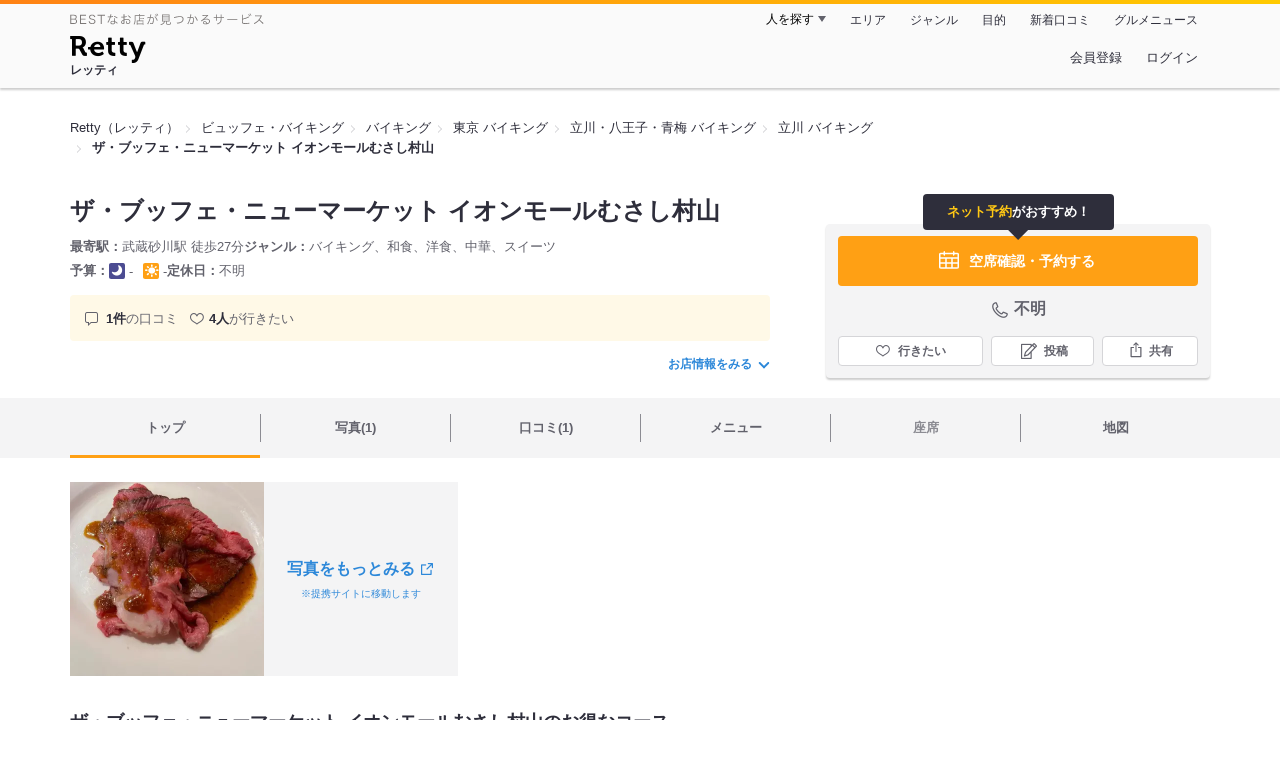

--- FILE ---
content_type: text/html;charset=UTF-8
request_url: https://retty.me/area/PRE13/ARE3/SUB301/100001493246/
body_size: 13458
content:
<!DOCTYPE html>
<html lang="ja" data-n-head="%7B%22lang%22:%7B%22ssr%22:%22ja%22%7D%7D">
  <head >
    <title>ザ・ブッフェ・ニューマーケット イオンモールむさし村山（立川/バイキング） - Retty（レッティ）</title><meta data-n-head="ssr" charset="utf-8"><meta data-n-head="ssr" name="viewport" content="width=device-width, initial-scale=1, viewport-fit=cover, maximum-scale=1.0"><meta data-n-head="ssr" property="og:site_name" content="Retty（レッティ）"><meta data-n-head="ssr" property="og:locale" content="ja_JP"><meta data-n-head="ssr" property="al:ios:app_store_id" content="473919569"><meta data-n-head="ssr" property="al:ios:app_name" content="Retty"><meta data-n-head="ssr" property="fb:app_id" content="218159034880392"><meta data-n-head="ssr" name="twitter:card" content="summary_large_image"><meta data-n-head="ssr" name="twitter:site" content="@Retty_jp"><meta data-n-head="ssr" data-hid="description" name="description" content="こちらは『ザ・ブッフェ・ニューマーケット イオンモールむさし村山（立川/バイキング）』のお店ページです。実名でのオススメが1件集まっています。Rettyで食が好きなグルメな人たちからお店を探そう！"><meta data-n-head="ssr" data-hid="keywords" name="keywords" content="ザ・ブッフェ・ニューマーケット イオンモールむさし村山,ざ ぶっふぇ にゅーまーけっと いおんもーるむさしむらやま,武蔵砂川,バイキング"><meta data-n-head="ssr" data-hid="al:ios:url" name="al:ios:url" content="retty://?page=restaurant&restaurant_id=100001493246"><meta data-n-head="ssr" data-hid="twitter:url" name="twitter:url" content="https://retty.me/area/PRE13/ARE3/SUB301/100001493246/"><meta data-n-head="ssr" data-hid="twitter:title" name="twitter:title" content="ザ・ブッフェ・ニューマーケット イオンモールむさし村山 - Retty（レッティ）"><meta data-n-head="ssr" data-hid="twitter:description" name="twitter:description" content="こちらは『ザ・ブッフェ・ニューマーケット イオンモールむさし村山（立川/バイキング）』のお店ページです。実名でのオススメが1件集まっています。Rettyで食が好きなグルメな人たちからお店を探そう！"><meta data-n-head="ssr" data-hid="twitter:image" name="twitter:image" content="https://og-image.retty.me/restaurant/100001493246/"><meta data-n-head="ssr" data-hid="og:type" property="og:type" content="rettyme:restaurant"><meta data-n-head="ssr" data-hid="og:url" property="og:url" content="https://retty.me/area/PRE13/ARE3/SUB301/100001493246/"><meta data-n-head="ssr" data-hid="og:title" property="og:title" content="ザ・ブッフェ・ニューマーケット イオンモールむさし村山 - Retty（レッティ）"><meta data-n-head="ssr" data-hid="og:description" property="og:description" content="こちらは『ザ・ブッフェ・ニューマーケット イオンモールむさし村山（立川/バイキング）』のお店ページです。実名でのオススメが1件集まっています。Rettyで食が好きなグルメな人たちからお店を探そう！"><meta data-n-head="ssr" data-hid="og:image" property="og:image" content="https://og-image.retty.me/restaurant/100001493246/"><link data-n-head="ssr" rel="icon" type="image/x-icon" href="/ssr_assets/favicon.ico"><link data-n-head="ssr" rel="stylesheet" href="/_nuxt/style-548d51.css"><link data-n-head="ssr" data-hid="canonical" rel="canonical" href="https://retty.me/area/PRE13/ARE3/SUB301/100001493246/"><link data-n-head="ssr" rel="preload" as="image" href="https://ximg.retty.me/crop/s388x388/q80/das/-/retty/img_repo/2l/01/29788167.jpg"><script data-n-head="ssr" src="/ssr_assets/scripts/vendor/treasureData.js" defer type="text/javascript"></script><script data-n-head="ssr" src="/ssr_assets/scripts/vendor/nuxtPolyfill.js" defer type="text/javascript"></script><script data-n-head="ssr" src="https://securepubads.g.doubleclick.net/tag/js/gpt.js" defer type="text/javascript"></script><script data-n-head="ssr" type="application/ld+json">[{"@context":"http://schema.org","@type":"ViewAction","target":{"@type":"EntryPoint","urlTemplate":"ios-app://473919569/retty/?page=restaurant&restaurant_id=100001493246"}},{"@context":"http://schema.org","@type":"BreadcrumbList","itemListElement":[{"@type":"ListItem","position":1,"item":{"@id":"https://retty.me/","name":"Retty（レッティ）"}},{"@type":"ListItem","position":2,"item":{"@id":"https://retty.me/category/LCAT21/","name":"ビュッフェ・バイキング"}},{"@type":"ListItem","position":3,"item":{"@id":"https://retty.me/category/LCAT21/CAT360/","name":"バイキング"}},{"@type":"ListItem","position":4,"item":{"@id":"https://retty.me/area/PRE13/LCAT21/CAT360/","name":"東京 バイキング"}},{"@type":"ListItem","position":5,"item":{"@id":"https://retty.me/area/PRE13/ARE3/LCAT21/CAT360/","name":"立川・八王子・青梅 バイキング"}},{"@type":"ListItem","position":6,"item":{"@id":"https://retty.me/area/PRE13/ARE3/SUB301/LCAT21/CAT360/","name":"立川 バイキング"}}]},{"@context":"http://schema.org","@type":"Restaurant","@id":"https://retty.me/area/PRE13/ARE3/SUB301/100001493246/","name":"ザ・ブッフェ・ニューマーケット イオンモールむさし村山","alternateName":"ざ ぶっふぇ にゅーまーけっと いおんもーるむさしむらやま","image":"https://img.retty.me/img_repo/2l/01/29788167.jpg","telephone":"不明","address":{"@type":"PostalAddress","streetAddress":"榎１-１-３ イオンモールむさし村山１F","addressLocality":"武蔵村山市","addressRegion":"東京都","postalCode":"2080022","addressCountry":{"@type":"Country","name":"JP"}},"servesCuisine":["バイキング","和食","洋食","中華","スイーツ"],"potentialAction":{"@type":"ReserveAction","target":{"@type":"EntryPoint","urlTemplate":"https://retty.me/reservation/100001493246","inLanguage":"ja-JP","actionPlatform":"http://schema.org/DesktopWebPlatform"},"result":{"@type":"FoodEstablishmentReservation","name":"ネット予約"}},"geo":{"@type":"GeoCoordinates","latitude":35.746386,"longitude":139.38495469999998},"openingHoursSpecification":null,"review":[{"@type":"Review","position":1,"datePublished":"2022-06-08T03:13:40Z","reviewBody":"パスタ、お寿司、小籠包、ワッフルが注文式で出来立てを食べれるのもいいところ。\nただ、少し品数少ない印象。\n","url":"https://retty.me/area/PRE13/ARE3/SUB301/100001493246/52841938/","author":{"@type":"Person","name":"Aya Baba"},"reviewRating":{"@type":"Rating","ratingValue":2,"worstRating":1,"bestRating":3}}],"priceRange":"ランチ予算: 営業時間外 ディナー予算: 営業時間外","interactionStatistic":["行った人:1人","行きたい人:4人"],"aggregateRating":{"@type":"AggregateRating","ratingValue":3.5,"reviewCount":1,"bestRating":5,"worstRating":0}}]</script><link rel="modulepreload" as="script" crossorigin href="/_nuxt/client-CmuuDN2x.js"><link rel="prefetch" as="image" type="image/jpeg" href="/_nuxt/not_found-Bs5h1vgP-548d51.jpg"><link rel="prefetch" as="image" type="image/png" href="/_nuxt/no-user-icon-DA2IkvCS-548d51.png"><link rel="prefetch" as="image" type="image/svg+xml" href="/_nuxt/catchcopy-BXFLMLhI-548d51.svg"><link rel="prefetch" as="image" type="image/svg+xml" href="/_nuxt/iconfont-AEAI28Ga-548d51.svg"><link rel="prefetch" as="image" type="image/svg+xml" href="/_nuxt/ic_search-D5W3hUgS-548d51.svg"><link rel="prefetch" as="image" type="image/svg+xml" href="/_nuxt/ic_modal_login-Bfaa9Knx-548d51.svg"><link rel="prefetch" as="image" type="image/svg+xml" href="/_nuxt/ic_modal_hamburger-CO6b-0AH-548d51.svg"><link rel="prefetch" as="image" type="image/svg+xml" href="/_nuxt/ic-retty_symbol-DbM0Epu8-548d51.svg">
  </head>
  <body >
    <div data-server-rendered="true" id="__nuxt"><!----><div id="__layout"><div><header class="header" data-v-dccb3a6b><div class="header__centering" data-v-dccb3a6b><div class="header__sub" data-v-dccb3a6b><a href="https://retty.me/announce/philosophy/" class="header__catchcopy" data-v-dccb3a6b><img src="/_nuxt/catchcopy-BXFLMLhI-548d51.svg" alt="BESTなお店が見つかるサービス" width="194" height="12" data-v-dccb3a6b></a><ul class="global-navigation" data-v-63815ba8 data-v-dccb3a6b><!----><li isShown="true" class="navigation-item" data-v-e368c963 data-v-63815ba8><button class="navigation-item__button" data-v-e368c963> 人を探す </button><div class="tooltip navigation-item__popup" style="display:none;" data-v-22224c7e data-v-e368c963><ul class="link-list" data-v-22224c7e data-v-e368c963><li class="link-list__item" data-v-22224c7e data-v-e368c963><a href="https://retty.me/top-users/" data-v-e368c963> TOP USER </a></li><li class="link-list__item" data-v-22224c7e data-v-e368c963><a href="https://user.retty.me/" data-v-e368c963> ユーザーを探す </a></li></ul></div></li><li isShown="true" class="navigation-item" data-v-e368c963 data-v-63815ba8><a href="https://retty.me/area/" class="navigation-item__link" data-v-e368c963> エリア </a></li><li isShown="true" class="navigation-item" data-v-e368c963 data-v-63815ba8><a href="https://retty.me/category/" class="navigation-item__link" data-v-e368c963> ジャンル </a></li><li isShown="true" class="navigation-item" data-v-e368c963 data-v-63815ba8><a href="https://retty.me/purpose/" class="navigation-item__link" data-v-e368c963> 目的 </a></li><li isShown="true" class="navigation-item" data-v-e368c963 data-v-63815ba8><a href="https://retty.me/reports/" class="navigation-item__link" data-v-e368c963> 新着口コミ </a></li><li isShown="true" class="navigation-item" data-v-e368c963 data-v-63815ba8><a rel="noopener" target="_blank" href="https://retty.news/" class="navigation-item__link" data-v-e368c963> グルメニュース </a></li></ul></div><div class="header__main" data-v-dccb3a6b><ruby class="header-logo" data-v-dccb3a6b><a href="https://retty.me/" aria-label="Retty" class="header-logo__item" data-v-dccb3a6b></a><rt class="header-logo__kana" data-v-dccb3a6b>レッティ</rt></ruby><search-bar-pc search-props="{&quot;locationType&quot;:&quot;SUB_AREA&quot;,&quot;subArea&quot;:{&quot;type&quot;:&quot;SUB_AREA&quot;,&quot;id&quot;:301,&quot;name&quot;:&quot;立川&quot;},&quot;keywordType&quot;:&quot;CATEGORY&quot;,&quot;category&quot;:{&quot;type&quot;:&quot;CATEGORY&quot;,&quot;id&quot;:360,&quot;name&quot;:&quot;バイキング&quot;}}" class="header__search" data-v-dccb3a6b></search-bar-pc><div class="menu" data-v-e46ae649 data-v-dccb3a6b><a rel="nofollow" href="https://retty.me/login/signup/?returnUrl=%2Farea%2FPRE13%2FARE3%2FSUB301%2F100001493246%2F" class="navigation-button" data-v-e46ae649> 会員登録 </a><a rel="nofollow" href="https://retty.me/login/?returnUrl=%2Farea%2FPRE13%2FARE3%2FSUB301%2F100001493246%2F" class="navigation-button" data-v-e46ae649> ログイン </a></div></div></div></header><main class="restaurant-detail" data-v-83bd07a4><!----><section class="restaurant-detail__breadcrumbs" data-v-83bd07a4><nav class="breadcrumb" data-v-7439e540 data-v-83bd07a4><ol class="breadcrumb__list breadcrumb__list--restaurant" data-v-7439e540><li __typename="BreadcrumbsItem" class="item breadcrumb__item" data-v-c81b06b5 data-v-7439e540><a href="https://retty.me/" data-v-c81b06b5><span data-v-c81b06b5>Retty（レッティ）</span></a></li><li __typename="BreadcrumbsItem" class="item breadcrumb__item" data-v-c81b06b5 data-v-7439e540><a href="https://retty.me/category/LCAT21/" data-v-c81b06b5><span data-v-c81b06b5>ビュッフェ・バイキング</span></a></li><li __typename="BreadcrumbsItem" class="item breadcrumb__item" data-v-c81b06b5 data-v-7439e540><a href="https://retty.me/category/LCAT21/CAT360/" data-v-c81b06b5><span data-v-c81b06b5>バイキング</span></a></li><li __typename="BreadcrumbsItem" class="item breadcrumb__item" data-v-c81b06b5 data-v-7439e540><a href="https://retty.me/area/PRE13/LCAT21/CAT360/" data-v-c81b06b5><span data-v-c81b06b5>東京 バイキング</span></a></li><li __typename="BreadcrumbsItem" class="item breadcrumb__item" data-v-c81b06b5 data-v-7439e540><a href="https://retty.me/area/PRE13/ARE3/LCAT21/CAT360/" data-v-c81b06b5><span data-v-c81b06b5>立川・八王子・青梅 バイキング</span></a></li><li __typename="BreadcrumbsItem" class="item breadcrumb__item" data-v-c81b06b5 data-v-7439e540><a href="https://retty.me/area/PRE13/ARE3/SUB301/LCAT21/CAT360/" data-v-c81b06b5><span data-v-c81b06b5>立川 バイキング</span></a></li><li class="item breadcrumb__item item--last" data-v-c81b06b5 data-v-7439e540><a href="https://retty.me/area/PRE13/ARE3/SUB301/100001493246/" data-v-c81b06b5><span data-v-c81b06b5>ザ・ブッフェ・ニューマーケット イオンモールむさし村山</span></a></li></ol></nav><aside class="restaurant-top-banner" data-v-3a9ece3a data-v-83bd07a4><!----></aside></section><header class="restaurant-detail__header" data-v-83bd07a4><section class="summary" data-v-792ed78d data-v-83bd07a4><div class="summary__content" data-v-792ed78d><!----><div class="restaurant-summary-title summary__title" data-v-6dbad5ad data-v-792ed78d><h1 class="restaurant-summary-title__name" data-v-6dbad5ad> ザ・ブッフェ・ニューマーケット イオンモールむさし村山</h1><!----></div><footer class="footer" data-v-e4fcb448 data-v-792ed78d><dl class="footer__information information-list" data-v-e4fcb448><div class="information-list__item" data-v-e4fcb448><dt class="information-list__label information-list__label--location" data-v-e4fcb448><span data-v-e4fcb448>最寄駅</span></dt><dd class="information-list__description" data-v-e4fcb448> 武蔵砂川駅 徒歩27分 </dd></div><div class="information-list__item" data-v-e4fcb448><dt class="information-list__label information-list__label--categories" data-v-e4fcb448><span data-v-e4fcb448>ジャンル</span></dt><dd class="information-list__description" data-v-e4fcb448> バイキング、和食、洋食、中華、スイーツ </dd></div></dl><dl class="footer__information information-list" data-v-e4fcb448><div class="information-list__item" data-v-e4fcb448><dt class="information-list__label" data-v-e4fcb448><span data-v-e4fcb448>予算</span></dt><dd class="information-list__description" data-v-e4fcb448><dl class="information-list__budgets" data-v-e4fcb448><div class="information-list__budget-item" data-v-e4fcb448><dt data-v-e4fcb448></dt><dd data-v-e4fcb448><span class="scene-badge scene-badge--dinner" data-v-487ff6db data-v-e4fcb448>-</span></dd></div><div class="information-list__budget-item" data-v-e4fcb448><dt data-v-e4fcb448></dt><dd data-v-e4fcb448><span class="scene-badge scene-badge--lunch" data-v-487ff6db data-v-e4fcb448>-</span></dd></div></dl></dd></div><div class="information-list__item" data-v-e4fcb448><dt class="information-list__label information-list__label--holidays" data-v-e4fcb448><span data-v-e4fcb448>定休日</span></dt><dd class="information-list__description" data-v-e4fcb448> 不明 </dd></div></dl></footer><div data-v-61e7bf14 data-v-792ed78d><ul class="speciality-label-list speciality-label-list--no-familiar-label" data-v-61e7bf14><!----><!----><li class="report-count" data-v-61e7bf14><strong class="report-count--bold" data-v-61e7bf14>1件</strong>の口コミ </li><li class="wannago-count" data-v-61e7bf14><strong class="wannago-count--bold" data-v-61e7bf14>4人</strong>が行きたい </li></ul></div><!----><a href="#js-restaurant-info" class="readmore readmore--margin-top" data-v-792ed78d> お店情報をみる <i data-v-792ed78d></i></a></div><div class="actions" style="z-index:90;" data-v-0d0c8869 data-v-792ed78d><div class="reservation-speech-balloon" data-v-84896289 data-v-0d0c8869><p data-v-84896289><em class="reservation-speech-balloon--emphasis" data-v-84896289>ネット予約</em>がおすすめ！</p></div><div class="actions__box" data-v-0d0c8869><div data-v-485de147 data-v-0d0c8869><a rel="noopener noreferrer nofollow noreferrer noopener nofollow" target="_blank" href="https://gaff.gurunavi.jp/track/gc.php?ga_bid=1551&amp;ga_pid=5895&amp;ga_red=https://r.gnavi.co.jp/plan/ghe5234/plan-reserve/plan/plan_list/?sc_cid=al_rt" class="featured-button" data-v-485de147><figure class="featured-button__icon" data-v-485de147><svg id="icon" width="24px" height="32px" xmlns="http://www.w3.org/2000/svg" viewBox="0 0 48 48"><title>calendar_o</title><path d="M40.8057,9.4389h-5.97V7.7a1.5,1.5,0,1,0-3,0V9.4389H16.1646V7.7a1.5,1.5,0,0,0-3,0V9.4389h-5.97A3.1978,3.1978,0,0,0,4,12.6332V38.1088a3.1979,3.1979,0,0,0,3.1943,3.1944H40.8057A3.1979,3.1979,0,0,0,44,38.1088V12.6332A3.1978,3.1978,0,0,0,40.8057,9.4389ZM19.3335,28.3129V21.3315h9.333v6.9814Zm9.333,3v6.99h-9.333v-6.99ZM7,21.3315h9.3335v6.9814H7Zm24.6665,0H41v6.9814H31.6665ZM7.1943,12.4389h5.97v1.5039a1.5,1.5,0,0,0,3,0V12.4389H31.8354v1.5039a1.5,1.5,0,0,0,3,0V12.4389h5.97A.1994.1994,0,0,1,41,12.6332v5.6983H7V12.6332A.1994.1994,0,0,1,7.1943,12.4389ZM7,38.1088V31.3129h9.3335v6.99H7.1943A.2.2,0,0,1,7,38.1088Zm33.8057.1944H31.6665v-6.99H41v6.7959A.2.2,0,0,1,40.8057,38.3032Z" fill="#fff"></path></svg></figure><div data-v-485de147><span data-v-485de147>空席確認・予約する</span><span class="featured-button__subtext" data-v-485de147></span></div></a></div><div class="telephone telephone--reservation" data-v-36f2c735 data-v-0d0c8869><i data-v-36f2c735></i> <span class="tel-number" data-v-36f2c735>不明</span></div><!----><ul class="actions__button-list" data-v-0d0c8869><li class="actions__button-item actions__button-item--primary" data-v-0d0c8869><button type="button" class="button button--wannago" data-v-ac1c44ab data-v-0d0c8869><!----><span class="button__label" data-v-ac1c44ab>行きたい</span><!----></button></li><li class="actions__button-item" data-v-0d0c8869><button type="button" class="button button--post" data-v-ac1c44ab data-v-0d0c8869><!----><span class="button__label" data-v-ac1c44ab>投稿</span><!----></button></li><li class="actions__button-item" data-v-0d0c8869><button type="button" class="button button--share" data-v-ac1c44ab data-v-0d0c8869><figure data-v-ac1c44ab><svg width="18px" height="18px" viewBox="0 0 48 48" version="1.1" xmlns="http://www.w3.org/2000/svg" xmlns:xlink="http://www.w3.org/1999/xlink"><title>ic_export</title><path d="M37.07,15.71h-6.3c-.83,0-1.5,.67-1.5,1.5s.67,1.5,1.5,1.5h4.8v21.52H12.43V18.71h4.8c.83,0,1.5-.67,1.5-1.5s-.67-1.5-1.5-1.5h-6.3c-.83,0-1.5,.67-1.5,1.5v24.52c0,.83,.67,1.5,1.5,1.5h26.14c.83,0,1.5-.67,1.5-1.5V17.21c0-.83-.67-1.5-1.5-1.5Z" fill="#62626c"></path><path d="M19.3,11.82l3.2-3.2V28.06c0,.83,.67,1.5,1.5,1.5s1.5-.67,1.5-1.5V8.62l3.2,3.2c.29,.29,.68,.44,1.06,.44s.77-.15,1.06-.44c.59-.59,.59-1.54,0-2.12l-5.76-5.76c-.07-.07-.15-.13-.23-.19-.02-.01-.04-.02-.06-.03-.06-.04-.13-.08-.2-.1-.03-.01-.06-.02-.09-.03-.06-.02-.12-.04-.19-.06-.1-.02-.2-.03-.3-.03s-.2,.01-.3,.03c-.06,.01-.13,.04-.19,.06-.03,.01-.06,.02-.09,.03-.07,.03-.13,.07-.2,.1-.02,.01-.04,.02-.06,.03-.08,.05-.16,.12-.23,.19l-5.76,5.76c-.59,.59-.59,1.54,0,2.12s1.54,.59,2.12,0Z" fill="#62626c"></path></svg></figure><span class="button__label" data-v-ac1c44ab>共有</span><!----></button><div class="tooltip share-dialog" style="display:none;" data-v-22224c7e data-v-3e714e0b data-v-0d0c8869><ul class="share-dialog__sns-list" data-v-22224c7e data-v-3e714e0b><li class="share-dialog__sns-item share-dialog__sns-item--twitter" data-v-22224c7e data-v-3e714e0b><a rel="noopener noreferrer nofollow" target="_blank" href="https://www.twitter.com/share?url=https%3A%2F%2Fretty.me%2Farea%2FPRE13%2FARE3%2FSUB301%2F100001493246%2F&amp;text=%E3%82%B6%E3%83%BB%E3%83%96%E3%83%83%E3%83%95%E3%82%A7%E3%83%BB%E3%83%8B%E3%83%A5%E3%83%BC%E3%83%9E%E3%83%BC%E3%82%B1%E3%83%83%E3%83%88%20%E3%82%A4%E3%82%AA%E3%83%B3%E3%83%A2%E3%83%BC%E3%83%AB%E3%82%80%E3%81%95%E3%81%97%E6%9D%91%E5%B1%B1" data-v-3e714e0b> X(Twitter)でポスト </a></li><li class="share-dialog__sns-item share-dialog__sns-item--facebook" data-v-22224c7e data-v-3e714e0b><a rel="noopener noreferrer nofollow" target="_blank" href="https://www.facebook.com/sharer/sharer.php?u=https%3A%2F%2Fretty.me%2Farea%2FPRE13%2FARE3%2FSUB301%2F100001493246%2F" data-v-3e714e0b> Facebookでシェア </a></li></ul><div class="share-dialog__information-text" data-v-22224c7e data-v-3e714e0b><p data-v-22224c7e data-v-3e714e0b> ザ・ブッフェ・ニューマーケット イオンモールむさし村山
不明
東京都武蔵村山市榎１-１-３ イオンモールむさし村山１F
https://retty.me/area/PRE13/ARE3/SUB301/100001493246/ </p><div class="share-dialog__copied-dialog" style="display:none;" data-v-3e714e0b data-v-3e714e0b>コピーしました</div></div></div></li></ul></div></div></section></header><div class="sticky-detector" data-v-83bd07a4></div><nav class="navigation restaurant-detail__navigation" data-v-6189a9c8 data-v-83bd07a4><ul class="restaurant-navigation-bar" data-v-6189a9c8><li class="navigation-bar-item restaurant-navigation-bar__item navigation-bar-item--active" data-v-ddde4fdd data-v-6189a9c8><a href="https://retty.me/area/PRE13/ARE3/SUB301/100001493246/" class="navigation-bar-item__link" data-v-ddde4fdd><span data-v-ddde4fdd> トップ <!----></span></a><!----></li><li class="navigation-bar-item restaurant-navigation-bar__item" data-v-ddde4fdd data-v-6189a9c8><a href="https://retty.me/area/PRE13/ARE3/SUB301/100001493246/photos/" class="navigation-bar-item__link" data-v-ddde4fdd><span data-v-ddde4fdd> 写真(1) <!----></span></a><div class="navigation-bar-item__child-nav" data-v-ddde4fdd><ul data-v-ddde4fdd><li class="navigation-bar-item__child-item" data-v-ddde4fdd><a href="https://retty.me/area/PRE13/ARE3/SUB301/100001493246/photos/?kind=1" data-v-ddde4fdd> 料理(1) </a></li><li class="navigation-bar-item__child-item navigation-bar-item__child-item--disabled" data-v-ddde4fdd><a data-v-ddde4fdd>内観(0)</a></li><li class="navigation-bar-item__child-item navigation-bar-item__child-item--disabled" data-v-ddde4fdd><a data-v-ddde4fdd>外観(0)</a></li><li class="navigation-bar-item__child-item navigation-bar-item__child-item--disabled" data-v-ddde4fdd><a data-v-ddde4fdd>メニュー(0)</a></li></ul></div></li><li class="navigation-bar-item restaurant-navigation-bar__item" data-v-ddde4fdd data-v-6189a9c8><a href="https://retty.me/area/PRE13/ARE3/SUB301/100001493246/reports/" class="navigation-bar-item__link" data-v-ddde4fdd><span data-v-ddde4fdd> 口コミ(1) <!----></span></a><div class="navigation-bar-item__child-nav" data-v-ddde4fdd><ul data-v-ddde4fdd><li class="navigation-bar-item__child-item navigation-bar-item__child-item--disabled" data-v-ddde4fdd><a data-v-ddde4fdd>ランチ(0)</a></li><li class="navigation-bar-item__child-item" data-v-ddde4fdd><a href="https://retty.me/area/PRE13/ARE3/SUB301/100001493246/reports/?scene_type=2" data-v-ddde4fdd> ディナー(1) </a></li></ul></div></li><li class="navigation-bar-item restaurant-navigation-bar__item" data-v-ddde4fdd data-v-6189a9c8><a href="https://retty.me/area/PRE13/ARE3/SUB301/100001493246/menu/" class="navigation-bar-item__link" data-v-ddde4fdd><span data-v-ddde4fdd> メニュー <!----></span></a><div class="navigation-bar-item__child-nav" data-v-ddde4fdd><ul data-v-ddde4fdd><li class="navigation-bar-item__child-item navigation-bar-item__child-item--disabled" data-v-ddde4fdd><a data-v-ddde4fdd>料理</a></li><li class="navigation-bar-item__child-item" data-v-ddde4fdd><a href="https://retty.me/area/PRE13/ARE3/SUB301/100001493246/menu/#course" data-v-ddde4fdd> コース </a></li><li class="navigation-bar-item__child-item navigation-bar-item__child-item--disabled" data-v-ddde4fdd><a data-v-ddde4fdd>ランチ</a></li><li class="navigation-bar-item__child-item navigation-bar-item__child-item--disabled" data-v-ddde4fdd><a data-v-ddde4fdd>ドリンク</a></li><li class="navigation-bar-item__child-item navigation-bar-item__child-item--disabled" data-v-ddde4fdd><a data-v-ddde4fdd>メニュー写真</a></li><li class="navigation-bar-item__child-item" data-v-ddde4fdd><a href="https://retty.me/area/PRE13/ARE3/SUB301/100001493246/menu/#takeout" data-v-ddde4fdd> テイクアウト </a></li></ul></div></li><li class="navigation-bar-item restaurant-navigation-bar__item navigation-bar-item--disabled" data-v-ddde4fdd data-v-6189a9c8><a class="navigation-bar-item__link navigation-bar-item--disabled" data-v-ddde4fdd><span data-v-ddde4fdd> 座席 </span></a><!----></li><li class="navigation-bar-item restaurant-navigation-bar__item" data-v-ddde4fdd data-v-6189a9c8><a href="https://retty.me/area/PRE13/ARE3/SUB301/100001493246/map/" class="navigation-bar-item__link" data-v-ddde4fdd><span data-v-ddde4fdd> 地図 <!----></span></a><!----></li></ul></nav><section class="restaurant-detail__content" data-v-b2486b02 data-v-83bd07a4><div class="content-columns" data-v-b2486b02><div class="content-columns__item--restaurants" data-v-b2486b02><div class="content-columns__main-contents" data-v-b2486b02><div class="restaurant-image-gallery" data-v-fa6a6c3a data-v-b2486b02><ul class="images" data-v-fa6a6c3a><li class="images__item" data-v-fa6a6c3a><img loading="eager" alt="" src="https://ximg.retty.me/crop/s388x388/q80/das/-/retty/img_repo/2l/01/29788167.jpg" class="images__image" data-v-fa6a6c3a></li><li class="images__item images__item--alliance" data-v-fa6a6c3a><div data-v-fa6a6c3a><a rel="noopener noreferrer nofollow noreferrer noopener sponsored" target="_blank" href="https://r.gnavi.co.jp/5ejv6uut0000/photo/?sc_cid=al_rt" class="images__alliance-link" data-v-fa6a6c3a><div class="images__alliance-text" data-v-fa6a6c3a><span class="images__alliance-main" data-v-fa6a6c3a>写真をもっとみる</span></div><span class="images__alliance-sub" data-v-fa6a6c3a>※提携サイトに移動します</span></a></div></li></ul><!----></div><!----><!----></div><!----><!----><section class="content" data-v-64c9db24 data-v-6307399e data-v-b2486b02><section class="main-title content__title" data-v-212967f5 data-v-64c9db24><h2 class="main-title__title" data-v-212967f5> ザ・ブッフェ・ニューマーケット イオンモールむさし村山のお得なコース </h2><!----><!----></section><div data-v-6307399e><div class="course-section" data-v-b0c4144a data-v-6307399e><article class="course course-list" data-v-5d873ff8 data-v-b0c4144a><figure class="course__thumbnail" data-v-5d873ff8><img loading="lazy" alt="" src="https://ximg.retty.me/crop/s160x160/q80/das/-/ext/https://rimage.gnst.jp/rest/img/5ejv6uut0000/s_0ooo.jpg" data-v-5d873ff8></figure><div class="course__detail" data-v-5d873ff8><!----><p class="course__title" data-v-5d873ff8> 【アニバーサリープラン】コース料金＋500円(税抜)　◆ホールケーキでお祝い◆ </p><p class="course__description" data-v-5d873ff8>  </p><div class="course__footer" data-v-5d873ff8><!----><!----></div></div><ul class="course__action-list" data-v-5d873ff8><!----><li class="course__action" data-v-5d873ff8><a rel="noopener noreferrer nofollow" target="_blank" href="https://gaff.gurunavi.jp/track/gc.php?ga_bid=1551&amp;ga_pid=5895&amp;ga_red=https://r.gnavi.co.jp/plan/ghe5234/plan-reserve/plan/plan_list/?sc_cid=al_rt" class="course-button" data-v-7d135215 data-v-5d873ff8> 詳細を見る </a></li></ul></article><article class="course course-list" data-v-5d873ff8 data-v-b0c4144a><figure class="course__thumbnail" data-v-5d873ff8><img loading="lazy" alt="" src="https://ximg.retty.me/crop/s160x160/q80/das/-/ext/https://rimage.gnst.jp/rest/img/5ejv6uut0000/s_0oop.jpg" data-v-5d873ff8></figure><div class="course__detail" data-v-5d873ff8><!----><p class="course__title" data-v-5d873ff8> 【アニバーサリープラン】コース料金＋1000円(税抜)◆ホールケーキ＆チョコレートフォンデュでお祝い◆ </p><p class="course__description" data-v-5d873ff8>  </p><div class="course__footer" data-v-5d873ff8><!----><!----></div></div><ul class="course__action-list" data-v-5d873ff8><!----><li class="course__action" data-v-5d873ff8><a rel="noopener noreferrer nofollow" target="_blank" href="https://gaff.gurunavi.jp/track/gc.php?ga_bid=1551&amp;ga_pid=5895&amp;ga_red=https://r.gnavi.co.jp/plan/ghe5234/plan-reserve/plan/plan_list/?sc_cid=al_rt" class="course-button" data-v-7d135215 data-v-5d873ff8> 詳細を見る </a></li></ul></article><footer class="course-list__footer" data-v-b0c4144a><footer class="read-more-block" data-v-cac6cd08 data-v-b0c4144a><a href="https://retty.me/area/PRE13/ARE3/SUB301/100001493246/menu/#course" class="button" data-v-cac6cd08> コースをもっとみる <i data-v-cac6cd08></i></a></footer></footer></div></div></section><!----><!----><!----><section report-keywords="" restaurant-name="ザ・ブッフェ・ニューマーケット イオンモールむさし村山" class="content" data-v-941f6dd8 data-v-b2486b02><div data-v-941f6dd8><header class="main-title" data-v-941f6dd8><h2 class="main-title__title" data-v-941f6dd8>口コミ(1)</h2><section class="recommendation-rate main-title__recommendation-rate" data-v-2a537eb7 data-v-941f6dd8><div class="recommendation-rate__title" data-v-2a537eb7><p class="recommendation-rate__title-text" data-v-2a537eb7>オススメ度：70%</p><div class="recommendation-rate__title-icon" data-v-2a537eb7><i data-v-2a537eb7></i></div></div><div class="recommendation-rate__body" data-v-2a537eb7><div data-v-2a537eb7><dt class="recommendation-rate__list-title" data-v-2a537eb7>行った</dt><dd class="recommendation-rate__list-body" data-v-2a537eb7>1人</dd></div><div data-v-2a537eb7><dt class="recommendation-rate__list-title" data-v-2a537eb7>オススメ度</dt><dd class="recommendation-rate__list-body" data-v-2a537eb7>Excellent 0 / Good 1 / Average 0</dd></div></div></section></header><!----><!----><ul class="restaurant-report-list" data-v-941f6dd8><li class="restaurant-report-list__item" data-v-941f6dd8><div data-v-941f6dd8><article class="restaurant-report" data-v-71faa092 data-v-941f6dd8><div class="restaurant-report__body" data-v-71faa092><div class="restaurant-report__detail" data-v-71faa092><!----><div class="restaurant-report__reporter" data-v-71faa092><a href="https://user.retty.me/1341519/" data-v-71faa092><div class="user-report-score" data-v-49448f5f data-v-71faa092><div class="user-report-score__body" data-v-49448f5f><div class="user-report-score__icon" data-v-49448f5f><img src="https://user-icon.retty.me/resize/crop/s48x48/id/1341519/" width="48" height="48" alt="Aya Baba" loading="lazy" class="user-icon" data-v-8a6900b2 data-v-49448f5f></div><div class="user-report-score__detail" data-v-49448f5f><!----><!----><div class="user-report-score__name-section" data-v-49448f5f><!----><p class="user-report-score__user-name" data-v-49448f5f> Aya Baba </p></div></div></div><div class="user-report-score__recommendation" data-v-49448f5f><img src="/_nuxt/score_large_good-DJFqg50p-548d51.svg" alt="good" loading="lazy" class="user-report-score__score" data-v-49448f5f></div></div></a></div><!----><p class="restaurant-report__text" data-v-71faa092>パスタ、お寿司、小籠包、ワッフルが注文式で出来立てを食べれるのもいいところ。
ただ、少し品数少ない印象。</p></div><figure class="restaurant-report__tiled-images" data-v-12cfc68a data-v-71faa092><ul class="three-images" data-v-12cfc68a><li class="three-images__item" data-v-12cfc68a><img loading="lazy" alt="" src="https://ximg.retty.me/crop/s320x320/q80/das/-/retty/img_repo/2l/01/29788167.jpg" data-v-12cfc68a></li></ul></figure></div><footer class="restaurant-report__footer" data-v-71faa092><div class="restaurant-report__date" data-v-71faa092><span class="scene-badge scene-badge--dinner" data-v-487ff6db data-v-71faa092></span><time datetime="2022-06-08T03:13:40Z" data-v-71faa092>2022/6/8</time></div><a href="https://retty.me/area/PRE13/ARE3/SUB301/100001493246/52841938/" class="restaurant-report__link" data-v-71faa092> 写真と本文をすべて表示 </a></footer></article></div></li></ul><footer class="read-more-link" data-v-941f6dd8><footer class="read-more-block" data-v-cac6cd08 data-v-941f6dd8><a href="https://retty.me/area/PRE13/ARE3/SUB301/100001493246/reports/" class="button" data-v-cac6cd08> 口コミをもっとみる <i data-v-cac6cd08></i></a></footer></footer></div></section><section class="content nearby-reservable-restaurants-section" data-v-64c9db24 data-v-975e44dd data-v-b2486b02><section class="main-title content__title" data-v-212967f5 data-v-64c9db24><h2 class="main-title__title" data-v-212967f5> ネット予約ができる近くのお店 </h2><!----><!----></section><div data-v-975e44dd><div class="restaurant-list-wrapper" data-v-975e44dd><ul class="restaurant-list" data-v-975e44dd></ul><button class="restaurant-list-wrapper__button--prev" style="display:none;" data-v-975e44dd><i data-v-975e44dd></i></button><button class="restaurant-list-wrapper__button--next" style="display:none;" data-v-975e44dd><i data-v-975e44dd></i></button></div></div></section><!----><aside class="ad-banner-container ad-middle-section" data-v-cc325829 data-v-b2486b02><div id="div-gpt-ad-1438691185332-0" class="ad-banner ad-banner--rectangle" data-v-b83de77f data-v-b2486b02></div><div id="div-gpt-ad-1438691362502-0" class="ad-banner ad-banner--rectangle" data-v-b83de77f data-v-b2486b02></div></aside><!----><section class="message-to-owner-block" data-v-86f1c6db data-v-b2486b02><div class="message-to-owner-block__contents" data-v-86f1c6db><h3 class="message-to-owner-block__title" data-v-86f1c6db> 店舗の運営者様・オーナー様へ </h3><p class="message-to-owner-block__text" data-v-86f1c6db> Rettyお店会員になるとお店の営業時間や定休日などの情報を<br data-v-86f1c6db>いつでも編集することができます<br data-v-86f1c6db></p><a rel="noopener noreferrer nofollow nofollow" target="_blank" href="https://omise.retty.me/" class="message-to-owner-block__link" data-v-86f1c6db>詳しくはこちら▶︎</a></div></section><section id="js-restaurant-info" class="content" data-v-2f84a1d5 data-v-b2486b02><section class="main-title" data-v-212967f5 data-v-2f84a1d5><h2 class="main-title__title" data-v-212967f5> ザ・ブッフェ・ニューマーケット イオンモールむさし村山の店舗情報 </h2><!----><!----></section><article class="information-section" data-v-2f84a1d5><section alliance-reservation="[object Object]" data-v-0194cd2e data-v-2f84a1d5><div class="information__header" data-v-0194cd2e><h2 class="information__title" data-v-0194cd2e>基本情報</h2><div class="information__contact" data-v-0194cd2e><button class="button information__link" data-v-a082f2e9 data-v-0194cd2e><!---->修正依頼</button></div></div><div class="information__block" data-v-0194cd2e><table class="restaurant-info-table" data-v-0194cd2e><tbody class="restaurant-info-table__tbody" data-v-0194cd2e><tr class="restaurant-info-table__row" data-v-0194cd2e><th scope="row" class="restaurant-info-table__title" data-v-0194cd2e>店名</th><td class="restaurant-info-table__body" data-v-0194cd2e> ザ・ブッフェ・ニューマーケット イオンモールむさし村山 <span class="restaurant-info-table__body--restaurant_kana" data-v-0194cd2e> ざ ぶっふぇ にゅーまーけっと いおんもーるむさしむらやま </span></td></tr><tr class="restaurant-info-table__row" data-v-0194cd2e><th scope="row" class="restaurant-info-table__title" data-v-0194cd2e>TEL</th><td class="restaurant-info-table__body" data-v-0194cd2e> 不明 </td></tr><!----><tr class="restaurant-info-table__row" data-v-0194cd2e><th scope="row" class="restaurant-info-table__title" data-v-0194cd2e>ジャンル</th><td class="restaurant-info-table__body" data-v-0194cd2e><p data-v-0194cd2e> バイキング 和食 洋食 中華 スイーツ </p></td></tr><!----><tr class="restaurant-info-table__row" data-v-0194cd2e><th scope="row" class="restaurant-info-table__title" data-v-0194cd2e>定休日</th><td class="restaurant-info-table__body" data-v-0194cd2e><div data-v-0194cd2e> 不明 </div><!----></td></tr><!----><!----><tr class="restaurant-info-table__row" data-v-0194cd2e><th scope="row" class="restaurant-info-table__title" data-v-0194cd2e>QRコード決済</th><td class="restaurant-info-table__body" data-v-0194cd2e><span data-v-0194cd2e><span class="mobile-payment mobile-payment--paypay" data-v-0194cd2e>PayPay</span></span></td></tr><!----></tbody></table></div></section><section data-v-a4417dba data-v-2f84a1d5><div class="information__header" data-v-a4417dba><h2 class="information__title" data-v-a4417dba>住所</h2><div class="information__contact" data-v-a4417dba><button class="button information__link" data-v-a082f2e9 data-v-a4417dba><!---->修正依頼</button></div></div><div class="information__block" data-v-a4417dba><table class="restaurant-info-table" data-v-a4417dba><tbody class="restaurant-info-table__tbody" data-v-a4417dba><tr class="restaurant-info-table__row" data-v-a4417dba><th scope="row" class="restaurant-info-table__title" data-v-a4417dba>住所</th><td class="restaurant-info-table__body" data-v-a4417dba><div class="map-area" data-v-a4417dba><div class="map-area__content" data-v-a4417dba><a href="https://retty.me/area/PRE13/ARE3/SUB301/100001493246/map/" class="map-area__link" data-v-a4417dba> 東京都武蔵村山市榎１-１-３ イオンモールむさし村山１F </a><a href="https://retty.me/area/PRE13/ARE3/SUB301/100001493246/map/" class="map-area__button" data-v-a4417dba> 大きな地図をみる<i data-v-a4417dba></i></a><div id="js-yahoo-map-79497289-69da-4e55-a113-d7d84827b946" class="yahoo-map-skelton" style="width:540px;height:160px;" data-v-a4417dba></div></div></div></td></tr><tr class="restaurant-info-table__row" data-v-a4417dba><th scope="row" class="restaurant-info-table__title" data-v-a4417dba>アクセス</th><td class="restaurant-info-table__body" data-v-a4417dba><p class="pre-line" data-v-a4417dba>■駅からのアクセス
西武拝島線 ／ 武蔵砂川駅 徒歩27分（2.1km）</p></td></tr><!----></tbody></table></div></section><!----><section data-v-fb7b9ddf data-v-2f84a1d5><div class="information__header" data-v-fb7b9ddf><h2 class="information__title" data-v-fb7b9ddf>サービス・設備などの情報</h2><div class="information__contact" data-v-fb7b9ddf><button class="button information__link" data-v-a082f2e9 data-v-fb7b9ddf><!---->修正依頼</button></div></div><div class="information__block" data-v-fb7b9ddf><table class="restaurant-info-table" data-v-fb7b9ddf><tbody class="restaurant-info-table__tbody" data-v-fb7b9ddf><!----><!----><!----><!----><!----><!----><tr class="restaurant-info-table__row" data-v-fb7b9ddf><th scope="row" class="restaurant-info-table__title" data-v-fb7b9ddf>利用シーン</th><td class="restaurant-info-table__body" data-v-fb7b9ddf><div class="expandable-area expandable-area--before-init" style="--height:40px;" data-v-f0abac00 data-v-fb7b9ddf><div class="expandable-area__content expandable-area__content--is-expanded" style="--height:40px;" data-v-f0abac00><span data-v-f0abac00 data-v-fb7b9ddf> PayPay決済可 </span></div><!----></div></td></tr><!----><!----><!----><!----><!----><!----></tbody></table></div></section><div data-v-2f84a1d5><a rel="noopener noreferrer nofollow noreferrer noopener sponsored" target="_blank" href="https://r.gnavi.co.jp/5ejv6uut0000/?sc_cid=al_rt" class="alliance-url-button alliance-url-button" data-v-49a5bff5 data-v-2f84a1d5><span data-v-49a5bff5>提携サイトで詳しくみる</span></a></div><section class="content" data-v-c5950be7 data-v-2f84a1d5><h3 class="title content__title title--no-border" data-v-a4f73708 data-v-c5950be7> 更新情報 </h3><div class="updater-section" data-v-c5950be7><dl class="updater-section__updaters" data-v-c5950be7><div class="updater-section__updater" data-v-c5950be7><dt class="updater-section__title" data-v-c5950be7>最初の口コミ</dt><dd class="item updater-section__detail" data-v-bf6a0b2d data-v-c5950be7><a href="https://retty.me/area/PRE13/ARE3/SUB301/100001493246/52841938/" class="item__link" data-v-bf6a0b2d> Aya Baba </a><time class="item__date" data-v-bf6a0b2d>2022年06月08日</time></dd></div><div class="updater-section__updater" data-v-c5950be7><dt class="updater-section__title" data-v-c5950be7>最新の口コミ</dt><dd class="item updater-section__detail" data-v-bf6a0b2d data-v-c5950be7><a href="https://retty.me/area/PRE13/ARE3/SUB301/100001493246/52841938/" class="item__link" data-v-bf6a0b2d> Aya Baba </a><time class="item__date" data-v-bf6a0b2d>2022年06月08日</time></dd></div><div class="updater-section__updater" data-v-c5950be7><dt class="updater-section__title" data-v-c5950be7>最終更新</dt><dd class="item updater-section__detail" data-v-bf6a0b2d data-v-c5950be7><!----><time class="item__date" data-v-bf6a0b2d>2024年03月26日 16:14</time></dd></div></dl><div class="supplement" data-v-f35d11da data-v-c5950be7><p class="supplement__text" data-v-f35d11da> ※ 写真や口コミはお食事をされた方が投稿した当時の内容ですので、最新の情報とは異なる可能性があります。必ず事前にご確認の上ご利用ください。 </p><p class="supplement__text" data-v-f35d11da> ※ 移転・休業・閉店・重複・リニューアルのご報告に関しては、 <a href="https://retty.me/restaurant-history/send/restaurant_id/100001493246/type/correct-status/" class="supplement__link" data-v-f35d11da> こちら </a> からご連絡ください。 </p><p class="supplement__text" data-v-f35d11da> ※ 店舗関係者の方は、 <a href="https://retty.me/announce/publication-policy/" class="supplement__link" data-v-f35d11da> こちら </a> からお問い合わせください。 </p><p class="supplement__text" data-v-f35d11da> ※ 「PayPayが使える」と記載があるがご利用いただけなかった場合は <a rel="noopener noreferrer nofollow" target="_blank" href="https://business.paypay.ne.jp/paypayactivestore?mid=342967080089001984&amp;sid=342967080089001984&amp;shopname=%E3%82%B6%E3%83%BB%E3%83%96%E3%83%83%E3%83%95%E3%82%A7%E3%83%BB%E3%83%8B%E3%83%A5%E3%83%BC%E3%83%9E%E3%83%BC%E3%82%B1%E3%83%83%E3%83%88%20%E3%82%A4%E3%82%AA%E3%83%B3%E3%83%A2%E3%83%BC%E3%83%AB%E3%82%80%E3%81%95%E3%81%97%E6%9D%91%E5%B1%B1&amp;shopaddress=%E6%9D%B1%E4%BA%AC%E9%83%BD%E6%AD%A6%E8%94%B5%E6%9D%91%E5%B1%B1%E5%B8%82%E6%A6%8E%EF%BC%91-%EF%BC%91-%EF%BC%93%20%E3%82%A4%E3%82%AA%E3%83%B3%E3%83%A2%E3%83%BC%E3%83%AB%E3%82%80%E3%81%95%E3%81%97%E6%9D%91%E5%B1%B1%EF%BC%91F&amp;type=retty" class="supplement__link" data-v-f35d11da> こちら </a> からお問い合わせください。 </p><!----></div><!----></div></section></article><!----></section><!----><section class="content" data-v-b2486b02><section class="content" data-v-64c9db24><section class="main-title content__title" data-v-212967f5 data-v-64c9db24><h2 class="main-title__title" data-v-212967f5> 同じエリア・ジャンルのお店を探す </h2><!----><!----></section><div data-v-2a4bace5><h3 class="title link-section__title title--no-border title--small" data-v-a4f73708 data-v-2a4bace5> 同ジャンル </h3><ul class="divided-links" data-v-74726240 data-v-2a4bace5><li class="divided-links__item" data-v-74726240><a href="https://retty.me/area/PRE13/ARE3/SUB301/LCAT21/CAT360/" class="divided-links__anchor" data-v-74726240> 立川 × バイキング </a></li></ul></div><div data-v-2a4bace5><h3 class="title link-section__title title--no-border title--small" data-v-a4f73708 data-v-2a4bace5> 目的・シーン・ジャンル別 </h3><ul class="divided-links" data-v-74726240 data-v-2a4bace5><li class="divided-links__item" data-v-74726240><a href="https://retty.me/area/PRE13/ARE3/SUB301/PUR3/" class="divided-links__anchor" data-v-74726240> デート × 立川 </a></li><li class="divided-links__item" data-v-74726240><a href="https://retty.me/area/PRE13/ARE3/SUB301/PUR4/" class="divided-links__anchor" data-v-74726240> 女子会 × 立川 </a></li><li class="divided-links__item" data-v-74726240><a href="https://retty.me/area/PRE13/ARE3/SUB301/PUR8/" class="divided-links__anchor" data-v-74726240> 宴会・飲み会 × 立川 </a></li><li class="divided-links__item" data-v-74726240><a href="https://retty.me/area/PRE13/ARE3/SUB301/PUR9/" class="divided-links__anchor" data-v-74726240> 個室 × 立川 </a></li><li class="divided-links__item" data-v-74726240><a href="https://retty.me/area/PRE13/ARE3/SUB301/PUR48/" class="divided-links__anchor" data-v-74726240> 喫煙可 × 立川 </a></li><li class="divided-links__item" data-v-74726240><a href="https://retty.me/area/PRE13/ARE3/SUB301/PUR94/" class="divided-links__anchor" data-v-74726240> ネット予約可 × 立川 </a></li></ul></div></section><section class="content" data-v-64c9db24><section class="main-title content__title" data-v-212967f5 data-v-64c9db24><h2 class="main-title__title" data-v-212967f5> エリアを変更してお店を探す </h2><!----><!----></section><div data-v-2a4bace5><h3 class="title link-section__title title--no-border title--small" data-v-a4f73708 data-v-2a4bace5> 近くの駅 </h3><ul class="divided-links" data-v-74726240 data-v-2a4bace5><li class="divided-links__item" data-v-74726240><a href="https://retty.me/area/PRE13/ARE3/SUB301/STAN5427/LCAT21/CAT360/" class="divided-links__anchor" data-v-74726240> 武蔵砂川駅 × バイキング </a></li></ul></div><div data-v-2a4bace5><h3 class="title link-section__title title--no-border title--small" data-v-a4f73708 data-v-2a4bace5> エリアを拡大 </h3><ul class="divided-links" data-v-74726240 data-v-2a4bace5><li class="divided-links__item" data-v-74726240><a href="https://retty.me/area/PRE13/ARE3/LCAT21/CAT360/" class="divided-links__anchor" data-v-74726240> 立川・八王子・青梅 × バイキング </a></li></ul></div></section><!----></section></div><div class="content-columns__item--sidebar" data-v-b2486b02><div class="sticky-sidebar" data-v-b2486b02><!----><!----></div><aside class="ad-banner-container" data-v-cc325829 data-v-b2486b02><div id="div-gpt-ad-1432806893036-0" class="ad-banner ad-banner--rectangle" data-v-b83de77f data-v-b2486b02></div></aside><div class="sticky-detector" data-v-b2486b02></div><div class="reservation-sticky-block" data-v-b2486b02><div data-v-b2486b02><div data-v-d9fc775b data-v-b2486b02><div class="reservation-actions" data-v-d9fc775b><div data-v-d9fc775b><span class="reservation-actions__title" data-v-d9fc775b>ネット予約</span><div class="reservation-speech-balloon reservation-actions__speech-balloon" data-v-84896289 data-v-d9fc775b><p data-v-84896289><em class="reservation-speech-balloon--emphasis" data-v-84896289>ネット予約</em>がおすすめ！</p></div><div data-v-d9fc775b><div data-v-485de147><a rel="noopener noreferrer nofollow noreferrer noopener nofollow" target="_blank" href="https://gaff.gurunavi.jp/track/gc.php?ga_bid=1551&amp;ga_pid=5895&amp;ga_red=https://r.gnavi.co.jp/plan/ghe5234/plan-reserve/plan/plan_list/?sc_cid=al_rt" class="featured-button" data-v-485de147><figure class="featured-button__icon" data-v-485de147><svg id="icon" width="24px" height="32px" xmlns="http://www.w3.org/2000/svg" viewBox="0 0 48 48"><title>calendar_o</title><path d="M40.8057,9.4389h-5.97V7.7a1.5,1.5,0,1,0-3,0V9.4389H16.1646V7.7a1.5,1.5,0,0,0-3,0V9.4389h-5.97A3.1978,3.1978,0,0,0,4,12.6332V38.1088a3.1979,3.1979,0,0,0,3.1943,3.1944H40.8057A3.1979,3.1979,0,0,0,44,38.1088V12.6332A3.1978,3.1978,0,0,0,40.8057,9.4389ZM19.3335,28.3129V21.3315h9.333v6.9814Zm9.333,3v6.99h-9.333v-6.99ZM7,21.3315h9.3335v6.9814H7Zm24.6665,0H41v6.9814H31.6665ZM7.1943,12.4389h5.97v1.5039a1.5,1.5,0,0,0,3,0V12.4389H31.8354v1.5039a1.5,1.5,0,0,0,3,0V12.4389h5.97A.1994.1994,0,0,1,41,12.6332v5.6983H7V12.6332A.1994.1994,0,0,1,7.1943,12.4389ZM7,38.1088V31.3129h9.3335v6.99H7.1943A.2.2,0,0,1,7,38.1088Zm33.8057.1944H31.6665v-6.99H41v6.7959A.2.2,0,0,1,40.8057,38.3032Z" fill="#fff"></path></svg></figure><div data-v-485de147><span data-v-485de147>空席確認・予約する</span><span class="featured-button__subtext" data-v-485de147></span></div></a></div></div></div></div></div><!----></div></div><aside class="sticky-ad ad__recommend-native" data-v-b2486b02><div id="div-gpt-ad-1574066127715-0" class="ad-banner ad-banner--rectangle" data-v-b83de77f data-v-b2486b02></div></aside><!----></div></div><button type="button" class="button button-scroll-to-top" data-v-e33d79e0 data-v-b2486b02><i data-v-e33d79e0></i></button></section></main><footer class="footer" data-v-093a5294><div class="footer__layout" data-v-093a5294><ul class="links" data-v-093a5294><li class="links__item" data-v-093a5294><a href="https://retty.me/" class="links__link" data-v-093a5294> Retty </a></li><li class="links__item" data-v-093a5294><a rel="noopener nofollow" target="_blank" href="https://corp.retty.me/" class="links__link" data-v-093a5294> 運営会社 </a></li><li class="links__item" data-v-093a5294><a rel="nofollow" href="https://retty.me/announce/philosophy/" class="links__link" data-v-093a5294> Rettyが目指す世界 </a></li><li class="links__item" data-v-093a5294><a rel="nofollow" href="https://retty.me/announce/tos/" class="links__link" data-v-093a5294> 利用規約 </a></li><li class="links__item" data-v-093a5294><a rel="nofollow" href="https://retty.me/announce/privacy/" class="links__link" data-v-093a5294> プライバシーポリシー </a></li><li class="links__item" data-v-093a5294><a rel="noopener" target="_blank" href="https://retty.news/" class="links__link" data-v-093a5294> グルメニュース </a></li><li class="links__item" data-v-093a5294><a rel="noopener nofollow" target="_blank" href="https://inforetty.zendesk.com/hc/ja/articles/13032608476185" class="links__link" data-v-093a5294> 脆弱性のご連絡 </a></li><li class="links__item" data-v-093a5294><a rel="noopener noreferrer nofollow nofollow" target="_blank" href="https://docs.google.com/a/retty.me/forms/d/e/1FAIpQLSf98J7pkQ-4yj3wr0zXxF5jfAcY-aLLkLhwWr1g2Kvg84EMfA/viewform" class="links__link" data-v-093a5294> 広報へのお問合わせ </a></li><li class="links__item" data-v-093a5294><a href="https://retty.me/announce/support/" class="links__link" data-v-093a5294> 店舗様お問い合わせ </a></li><li class="links__item" data-v-093a5294><a rel="noopener noreferrer nofollow nofollow" target="_blank" href="https://omise.retty.me/" class="links__link" data-v-093a5294> Rettyお店会員について </a></li><li class="links__item" data-v-093a5294><a href="https://retty.me/announce/logo/" class="links__link" data-v-093a5294> ロゴ利用について </a></li><li class="links__item" data-v-093a5294><a rel="nofollow" href="https://retty.me/announce/review-guideline/" class="links__link" data-v-093a5294> 投稿ガイドライン </a></li><li class="links__item" data-v-093a5294><a rel="nofollow" href="https://retty.me/announce/community-policy/" class="links__link" data-v-093a5294> コミュニティーポリシー </a></li><li class="links__item" data-v-093a5294><a rel="noopener noreferrer nofollow nofollow" target="_blank" href="https://www.facebook.com/retty.me" class="links__link" data-v-093a5294> Retty公式Facebook </a></li><li class="links__item" data-v-093a5294><a rel="noopener noreferrer nofollow nofollow" target="_blank" href="https://twitter.com/Retty_jp" class="links__link" data-v-093a5294> Retty公式X(Twitter) </a></li><li class="links__item" data-v-093a5294><a rel="noopener nofollow" target="_blank" href="https://corp.retty.me/recruit/" class="links__link" data-v-093a5294> 採用情報 </a></li><li class="links__item" data-v-093a5294><a rel="noopener nofollow" target="_blank" href="https://inforetty.zendesk.com/hc/ja" class="links__link" data-v-093a5294> ヘルプページ </a></li><li class="links__item" data-v-093a5294><a rel="noopener" target="_blank" href="https://arubaito-ex.jp/" class="links__link" data-v-093a5294> アルバイトEX </a></li><li class="links__item" data-v-093a5294><a rel="noopener" target="_blank" href="https://smocca.jp/" class="links__link" data-v-093a5294> 賃貸スモッカ </a></li><li class="links__item" data-v-093a5294><a rel="noopener" target="_blank" href="https://www.fc-hikaku.net/" class="links__link" data-v-093a5294> フランチャイズ比較ネット </a></li><li class="links__item" data-v-093a5294><a rel="noopener" target="_blank" href="https://travelist.jp/" class="links__link" data-v-093a5294> トラベリスト </a></li></ul><p class="footer__copyright" data-v-093a5294> Copyright (C) Retty, Inc. All Rights Reserved. </p></div></footer></div></div></div><script>window.__NUXT__=(function(a,b,c,d,e,f,g,h,i,j,k,l,m,n,o,p,q,r,s,t,u,v,w,x,y,z,A,B,C,D,E,F,G,H,I,J,K,L,M,N,O,P,Q,R,S,T,U,V,W,X,Y,Z,_,$,aa,ab,ac,ad,ae,af,ag,ah,ai,aj,ak,al,am,an){B.bookingV2={isAvailable:g,stocks:[],__typename:"BookingV2",stocksV2:[]};B.restaurant={id:C,name:u,url:v,annotationToName:"ざ ぶっふぇ にゅーまーけっと いおんもーるむさしむらやま",formerName:a,lastUpdateDateTime:"2024-03-26T07:14:56Z",acpParams:{prefecture:{id:13,name:"東京",__typename:"Prefecture"},area:{id:3,name:"立川・八王子・青梅",__typename:"Area"},subArea:{id:D,name:E,__typename:"SubArea"},stations:[{id:F,name:"武蔵砂川駅",__typename:"Station"}],largeCategories:[{id:G,name:H,__typename:k},{id:w,name:"和食・日本料理",__typename:k},{id:15,name:"洋食・西洋料理",__typename:k},{id:14,name:"中国料理",__typename:k},{id:9,name:"カフェ・スイーツ",__typename:k}],categories:[{id:I,name:n,__typename:l},{id:19,name:J,__typename:l},{id:160,name:K,__typename:l},{id:250,name:L,__typename:l},{id:390,name:M,__typename:l}],purposes:[{id:90,name:x,__typename:"Purpose"}],__typename:"ACPParams"},kimeteAttributes:{familiarAttribute:a,__typename:"KimeteAttributes"},budget:{lunch:{lower:a,upper:a,currency:N,__typename:O},dinner:{lower:a,upper:a,currency:N,__typename:O},__typename:"Budget"},access:{detail:"■駅からのアクセス\n西武拝島線 ／ 武蔵砂川駅 徒歩27分（2.1km）",nearestStationText:P,nearestStation:{id:F,name:P,geoCoordinates:{latitude:35.728876,longitude:139.392319,__typename:Q},__typename:"NearestStation"},brief:"西武拝島線 ／ 武蔵砂川駅 徒歩27分（2.1km）",__typename:"Access",minutesOnFootFromNearestStation:27},businessHours:{closedDays:[y],operationHours:{periods:a,note:a,__typename:"OperationHours"},note:a,__typename:"BusinessHours"},annotationToBusinessDays:a,facebookUrl:c,twitterUrl:c,instagramUrl:c,webpageLinks:[],phoneNumbers:[y],holiday:y,categories:[n,J,K,L,M],creditCard:{availability:b,acceptedCards:[],__typename:"CreditCardInfo"},mobilePayments:["PAYPAY"],paypayShop:{paypayMerchantId:"232413831611965440",paypayShopId:"342967080089001984",__typename:"PaypayShop"},paypayBonusAmountPerPerson:{lunch:d,dinner:d,__typename:"PaypayBonusAmountPerPerson"},revisions:[{restaurantId:C,restaurantName:u,url:v,businessStatus:R,canonicalUrl:c,__typename:"Revision"}],address:{postalCode:"2080022",addressRegion:"東京都",addressCountry:"JP",addressLocality:"武蔵村山市",streetAddress:"榎１-１-３ イオンモールむさし村山１F",__typename:"Address"},geoCoordinates:{latitude:35.746386,longitude:139.38495469999998,__typename:Q},membership:"NOT_MEMBER",businessStatus:R,remarks:a,smokingAttributes:{smokingType:b,smokingDetails:[],smokingDescriptions:[],jtMapUrl:c,__typename:"SmokingAttributes"},features:{seatingCapacity:{texts:[],availability:b,__typename:f},privateRoom:{texts:[],availability:b,__typename:f},counter:{texts:[],availability:b,__typename:f},privateParty:{texts:[],availability:b,__typename:f},booking:{texts:[],availability:b,__typename:f},wifi:{texts:[],availability:b,__typename:f},pet:{texts:[],availability:b,__typename:f},parking:{texts:[],availability:b,__typename:f},note:{texts:[],availability:b,__typename:f},landmark:{texts:[],availability:b,__typename:f},icCard:{texts:[],availability:b,__typename:f},beerMaker:{texts:[],availability:b,__typename:f},powerOutlet:{texts:[],availability:b,__typename:f},purposes:{texts:[x],availability:b,__typename:f},others:{texts:[],availability:b,__typename:f},__typename:"Features"},preferenceImages:[{image:{url:S,__typename:T},report:{id:o,user:{id:p,url:U,name:q,reportCount:V,familiarCategories:[],topUserProfile:a,__typename:r},text:W,score:X,scene:Y,yearOfMyBest:d,postedAt:s,likeCount:G,wannagoCount:w,tags:[],__typename:t},text:a,__typename:"RestaurantImage"}],promotionVideo:a,rettyCoupons:[],availableReservationServiceType:a,allianceReservation:{url:Z,serviceType:z,__typename:"AllianceReservation"},allianceSite:{pages:{topUrl:"https:\u002F\u002Fr.gnavi.co.jp\u002F5ejv6uut0000\u002F?sc_cid=al_rt",photoUrl:"https:\u002F\u002Fr.gnavi.co.jp\u002F5ejv6uut0000\u002Fphoto\u002F?sc_cid=al_rt",__typename:"AlliancePages"},service:z,__typename:"AllianceSite"},foodre:{url:c,showOfficialText:g,__typename:"Foodre"},isMyWannagoRestaurant:g,statistics:{report:{listCount:i,public:i,scene:{lunch:{count:d,__typename:e},dinner:{count:i,__typename:e},morning:{count:d,__typename:e},__typename:"ReportSceneStatistics"},image:{total:i,dish:{count:i,__typename:e},instore:{count:d,__typename:e},appearance:{count:d,__typename:e},menu:{count:d,__typename:e},__typename:"ReportImageStatistics"},user:{excellent:{count:d,__typename:e},good:{count:i,__typename:e},average:{count:d,__typename:e},__typename:"ReportUserStatistics"},__typename:"ReportStatistics"},menu:{coupon:{count:d,__typename:e},course:{count:2,__typename:e},lunch:{count:d,__typename:e},dish:{count:d,__typename:e},drink:{count:d,__typename:e},__typename:"MenuStatistics"},reaction:{wannago:{count:w,__typename:e},gone:{count:i,__typename:e},goneUniqueUser:{count:d,__typename:e},__typename:"ReactionStatistics"},__typename:"RestaurantStatistics"},__typename:"Restaurant",menu:{dinner:[],lunch:[],drink:[],__typename:"Menu"},yahooCreatorsProgramArticles:[],highlights:[{kind:"FACILITY",text:x,tags:[],__typename:"RestaurantHighlight"}],report:{aspects:[],__typename:"ReportQuery"},seats:[],reservation:a};B.owner={recommendPoints:[],seats:[],__typename:"Owner",news:[]};B.advertisement={adBrand:{ids:[],__typename:"AdBrand"},dfp:a,__typename:"Advertisement"};B.currentUser=a;B.loginSession={session:a,isLoggedIn:g,__typename:"LoginSessionResponse"};B.__typename="EntityQuery";_.breadcrumbsV3=[$,aa,ab,ac,ad,af];_.restaurant={familiarUserRecommend:{count:d,__typename:"FamiliarUserRecommend"},isConfirmingInfo:g,coupons:[],courses:[{title:"ザ・ブッフェ・ニューマーケット イオンモールむさし村山のお得なコース",providerV2:z,referralUrl:Z,hasDiscountedCourse:g,courses:[{title:"【アニバーサリープラン】コース料金＋500円(税抜)　◆ホールケーキでお祝い◆",description:c,price:c,undiscountedPrice:c,url:a,rettyCourseId:a,imageUrl:"https:\u002F\u002Frimage.gnst.jp\u002Frest\u002Fimg\u002F5ejv6uut0000\u002Fs_0ooo.jpg",labels:[],serveFrom:a,serveTo:a,taxLabelType:b,mealTypes:[],dishes:c,canReserveViaWeb:g,__typename:ah},{title:"【アニバーサリープラン】コース料金＋1000円(税抜)◆ホールケーキ＆チョコレートフォンデュでお祝い◆",description:c,price:c,undiscountedPrice:c,url:a,rettyCourseId:a,imageUrl:"https:\u002F\u002Frimage.gnst.jp\u002Frest\u002Fimg\u002F5ejv6uut0000\u002Fs_0oop.jpg",labels:[],serveFrom:a,serveTo:a,taxLabelType:b,mealTypes:[],dishes:c,canReserveViaWeb:g,__typename:ah}],__typename:"CourseCatalog"}],introduction:{catchphrase:a,description:a,firstReport:{postedAt:s,id:o,user:{id:p,name:q,__typename:r},shouldShowReportDetailLink:m,detailUrl:A,__typename:t},latestReport:{postedAt:s,id:o,user:{id:p,name:q,__typename:r},shouldShowReportDetailLink:m,detailUrl:A,__typename:t},__typename:"Introduction"},images:[],__typename:"RestaurantPage",reports:[{id:o,user:{id:p,name:q,reportCount:V,topUserProfile:a,url:U,familiarCategories:[],__typename:r},scene:Y,score:X,yearOfMyBest:d,postedAt:s,text:W,shouldShowReportDetailLink:m,detailUrl:A,isPickup:g,images:[{image:{id:"29788167",url:S,__typename:T},kind:"DISH",__typename:"ReportImage"}],tags:[],__typename:t}]};_.announcements=[];_.__typename="PageQuery";$.url="https:\u002F\u002Fretty.me\u002F";$.text="Retty（レッティ）";$.__typename=j;aa.url="https:\u002F\u002Fretty.me\u002Fcategory\u002FLCAT21\u002F";aa.text=H;aa.__typename=j;ab.url="https:\u002F\u002Fretty.me\u002Fcategory\u002FLCAT21\u002FCAT360\u002F";ab.text=n;ab.__typename=j;ac.url="https:\u002F\u002Fretty.me\u002Farea\u002FPRE13\u002FLCAT21\u002FCAT360\u002F";ac.text="東京 バイキング";ac.__typename=j;ad.url=ae;ad.text="立川・八王子・青梅 バイキング";ad.__typename=j;af.url=ag;af.text="立川 バイキング";af.__typename=j;ai[0]=100000799095;ai[1]=100000059065;ai[2]=100001090067;return {layout:"pc\u002Fdefault",data:[{entity:B,page:_,data:{nearbyReservableRestaurants:ai,entity:B,page:_,__typename:"Query",restaurantPageInternalLinks:{listAcp:{sameGenre:[{text:"立川 × バイキング",url:ag,__typename:h}],category:[],purpose:[{text:"デート × 立川",url:"https:\u002F\u002Fretty.me\u002Farea\u002FPRE13\u002FARE3\u002FSUB301\u002FPUR3\u002F",__typename:h},{text:"女子会 × 立川",url:"https:\u002F\u002Fretty.me\u002Farea\u002FPRE13\u002FARE3\u002FSUB301\u002FPUR4\u002F",__typename:h},{text:"宴会・飲み会 × 立川",url:"https:\u002F\u002Fretty.me\u002Farea\u002FPRE13\u002FARE3\u002FSUB301\u002FPUR8\u002F",__typename:h},{text:"個室 × 立川",url:"https:\u002F\u002Fretty.me\u002Farea\u002FPRE13\u002FARE3\u002FSUB301\u002FPUR9\u002F",__typename:h},{text:"喫煙可 × 立川",url:"https:\u002F\u002Fretty.me\u002Farea\u002FPRE13\u002FARE3\u002FSUB301\u002FPUR48\u002F",__typename:h},{text:"ネット予約可 × 立川",url:"https:\u002F\u002Fretty.me\u002Farea\u002FPRE13\u002FARE3\u002FSUB301\u002FPUR94\u002F",__typename:h}],station:[{text:"武蔵砂川駅 × バイキング",url:"https:\u002F\u002Fretty.me\u002Farea\u002FPRE13\u002FARE3\u002FSUB301\u002FSTAN5427\u002FLCAT21\u002FCAT360\u002F",__typename:h}],areaExpansion:[{text:"立川・八王子・青梅 × バイキング",url:ae,__typename:h}],__typename:"RestaurantPageListAcpLinks"},themePage:[],__typename:"RestaurantPageInternalLinks"}},breadcrumbs:[$,aa,ab,ac,ad,af,{url:v,text:u}],nearbyReservableRestaurants:ai}],fetch:{},error:a,state:{isDebugMode:g,isMobile:g,features:{featuresDate:new Date(1769043108925),featuresRangeMap:{SEARCH:{start:new Date(1798642800000),end:new Date(1830265199000)},APP_PAYPAY_CAMPAIGN:{start:new Date(1741186800000),end:new Date(1747753199000)},SPRING_PAYPAY_CAMPAIGN:{start:new Date(1741186800000),end:new Date(1747753199000)},YEAR_END_PAYPAY_CAMPAIGN:{start:new Date(1762354800000),end:new Date(1767193199000)}},dummyHasPurposeIds:[],userId:a,featureAvailableList:{LIMITED_UI_DOUBLE_PULLDOWN:[1358746,3808614,5245507,5250584]},features:{LIMITED_UI_DOUBLE_PULLDOWN:g}},searchParams:{searchParams:{locationType:aj,subArea:{type:aj,id:D,name:E},keywordType:ak,category:{type:ak,id:I,name:n}}},session:{id:a,name:c,email:c,token:c,followingCount:a,followerCount:a,goneCount:a,wannagoCount:a,currentReservationCount:a,isRealName:g,notifications:[],version:d}},serverRendered:m,routePath:"\u002Farea\u002FPRE13\u002FARE3\u002FSUB301\u002F100001493246\u002F",config:{public:{logEndpoint:"https:\u002F\u002Fretty.me\u002Fgen204.php",apiEndpoint:"https:\u002F\u002Fapi.retty.me\u002Fquery",baseUrl:al,mainSiteOrigin:al,userSiteOrigin:"https:\u002F\u002Fuser.retty.me",reserveSiteOrigin:"https:\u002F\u002Freserve.retty.me",userIconSiteOrigin:"https:\u002F\u002Fuser-icon.retty.me",ogImageSiteOrigin:"https:\u002F\u002Fog-image.retty.me",googleTagManagerId:"GTM-MR2BKM4",trailingSlash:m},app:{baseURL:am,basePath:am,assetsPath:an,cdnURL:c,buildAssetsDir:an}},_asyncData:{},_errors:{}}}(null,"UNKNOWN","",0,"StatisticsMetrics","Feature",false,"RestaurantPageInternalLink",1,"BreadcrumbsItem","LargeCategory","Category",true,"バイキング",52841938,1341519,"Aya Baba","User","2022-06-08T03:13:40Z","Report","ザ・ブッフェ・ニューマーケット イオンモールむさし村山","https:\u002F\u002Fretty.me\u002Farea\u002FPRE13\u002FARE3\u002FSUB301\u002F100001493246\u002F",4,"PayPay決済可","不明","GURUNAVI","https:\u002F\u002Fretty.me\u002Farea\u002FPRE13\u002FARE3\u002FSUB301\u002F100001493246\u002F52841938\u002F",{},100001493246,301,"立川",5427,21,"ビュッフェ・バイキング",360,"和食","洋食","中華","スイーツ","UNSPECIFIED","Bound","武蔵砂川","GeoCoordinates","OPEN","https:\u002F\u002Fimg.retty.me\u002Fimg_repo\u002F2l\u002F01\u002F29788167.jpg","Image","https:\u002F\u002Fuser.retty.me\u002F1341519\u002F",25,"パスタ、お寿司、小籠包、ワッフルが注文式で出来立てを食べれるのもいいところ。\nただ、少し品数少ない印象。\n","GOOD","DINNER","https:\u002F\u002Fgaff.gurunavi.jp\u002Ftrack\u002Fgc.php?ga_bid=1551&ga_pid=5895&ga_red=https:\u002F\u002Fr.gnavi.co.jp\u002Fplan\u002Fghe5234\u002Fplan-reserve\u002Fplan\u002Fplan_list\u002F?sc_cid=al_rt",{},{},{},{},{},{},"https:\u002F\u002Fretty.me\u002Farea\u002FPRE13\u002FARE3\u002FLCAT21\u002FCAT360\u002F",{},"https:\u002F\u002Fretty.me\u002Farea\u002FPRE13\u002FARE3\u002FSUB301\u002FLCAT21\u002FCAT360\u002F","Course",Array(3),"SUB_AREA","CATEGORY","https:\u002F\u002Fretty.me","\u002F","\u002F_nuxt\u002F"))</script><script type="module" src="/_nuxt/client-CmuuDN2x.js" crossorigin></script>
  </body>
</html>


--- FILE ---
content_type: application/javascript; charset=utf-8
request_url: https://fundingchoicesmessages.google.com/f/AGSKWxWNh5EgI2RzWKA3OhMjV0J_jyhtFiRtVqEVa-IqyHXPWWzi_V_kFKldyU4p2MRLdFcsjUmaJY-7C0_pHnHrIYHfkmBcK6A78IQBI7NniJk7tFeyaGimmMsso0I3s01I8snmSXes2515kXhyBCkeQdYYLh-bAIDYD704rJH-plllA_M6t7Fm5kUM-Fg=/_/admicro_/getmdhlink.=160x600&/boxad2./teamplayer-ads.
body_size: -1288
content:
window['a2c7ff74-9ead-4a0a-a1f8-4dfca60263aa'] = true;